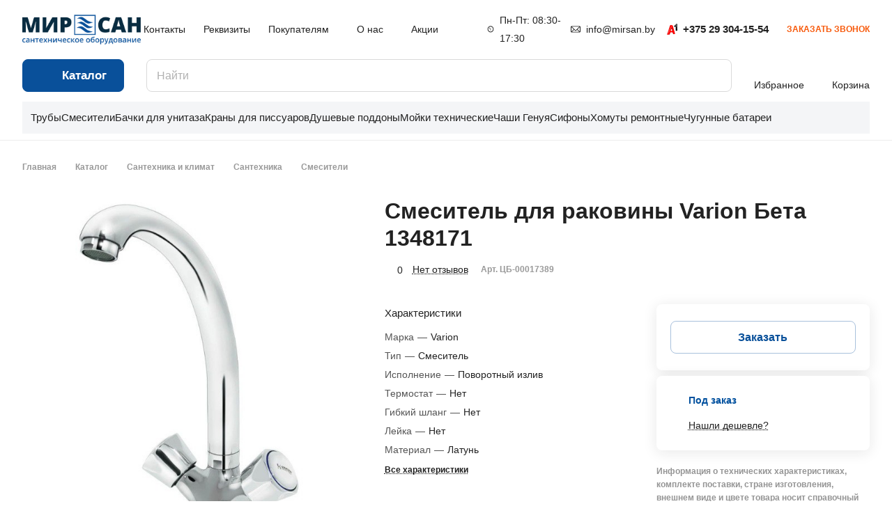

--- FILE ---
content_type: application/javascript
request_url: https://mirsan.by/bitrix/cache/js/s1/aspro-lite/default_b51312a7653ac8ee6849d935fae73689/default_b51312a7653ac8ee6849d935fae73689_v1.js?1716184904716
body_size: 586
content:

; /* Start:"a:4:{s:4:"full";s:95:"/local/templates/aspro-lite/components/bitrix/subscribe.edit/footer/script.min.js?1689674545134";s:6:"source";s:77:"/local/templates/aspro-lite/components/bitrix/subscribe.edit/footer/script.js";s:3:"min";s:81:"/local/templates/aspro-lite/components/bitrix/subscribe.edit/footer/script.min.js";s:3:"map";s:85:"/local/templates/aspro-lite/components/bitrix/subscribe.edit/footer/script.min.js.map";}"*/
$(document).ready((function(){$("form.subscribe-form").validate({rules:{EMAIL:{email:!0}}})}));
/* End */
;; /* /local/templates/aspro-lite/components/bitrix/subscribe.edit/footer/script.min.js?1689674545134*/

//# sourceMappingURL=default_b51312a7653ac8ee6849d935fae73689.map.js